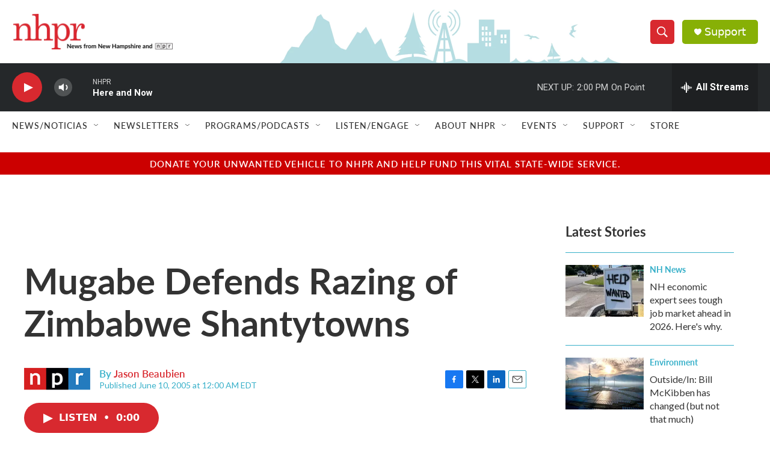

--- FILE ---
content_type: text/html; charset=utf-8
request_url: https://www.google.com/recaptcha/api2/aframe
body_size: 182
content:
<!DOCTYPE HTML><html><head><meta http-equiv="content-type" content="text/html; charset=UTF-8"></head><body><script nonce="FcJpC_kJCyu8lIfmaAkEkg">/** Anti-fraud and anti-abuse applications only. See google.com/recaptcha */ try{var clients={'sodar':'https://pagead2.googlesyndication.com/pagead/sodar?'};window.addEventListener("message",function(a){try{if(a.source===window.parent){var b=JSON.parse(a.data);var c=clients[b['id']];if(c){var d=document.createElement('img');d.src=c+b['params']+'&rc='+(localStorage.getItem("rc::a")?sessionStorage.getItem("rc::b"):"");window.document.body.appendChild(d);sessionStorage.setItem("rc::e",parseInt(sessionStorage.getItem("rc::e")||0)+1);localStorage.setItem("rc::h",'1768842603174');}}}catch(b){}});window.parent.postMessage("_grecaptcha_ready", "*");}catch(b){}</script></body></html>